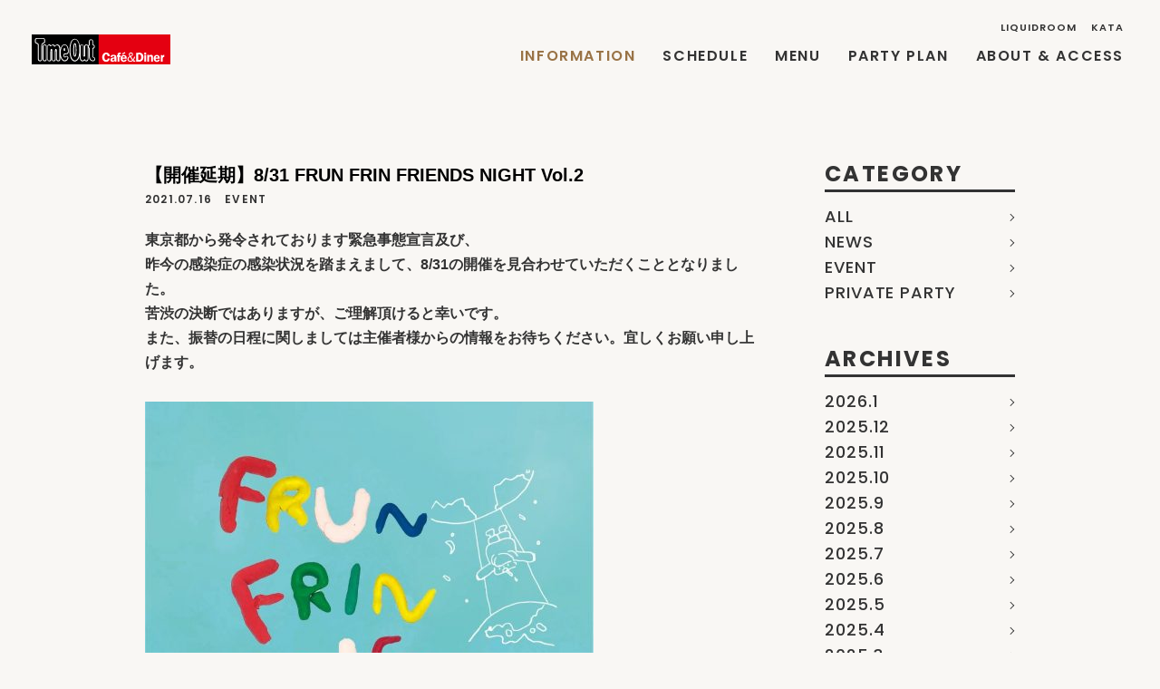

--- FILE ---
content_type: text/html; charset=UTF-8
request_url: https://www.timeoutcafe.jp/information/2021/07/16/2957
body_size: 10266
content:
<!DOCTYPE html>
<html lang="ja" prefix="og: http://ogp.me/ns#">
<head>
<meta charset="UTF-8">
<meta name="viewport" content="width=device-width, user-scalable=no, initial-scale=1, maximum-scale=1">
<title>【開催延期】8/31 FRUN FRIN FRIENDS NIGHT Vol.2 / TimeOut Café &amp; Diner</title>
<meta name='robots' content='max-image-preview:large' />
<link rel='stylesheet' id='wp-block-library-css' href='https://www.timeoutcafe.jp/wp-includes/css/dist/block-library/style.min.css?ver=6.4.7' type='text/css' media='all' />
<style id='classic-theme-styles-inline-css' type='text/css'>
/*! This file is auto-generated */
.wp-block-button__link{color:#fff;background-color:#32373c;border-radius:9999px;box-shadow:none;text-decoration:none;padding:calc(.667em + 2px) calc(1.333em + 2px);font-size:1.125em}.wp-block-file__button{background:#32373c;color:#fff;text-decoration:none}
</style>
<style id='global-styles-inline-css' type='text/css'>
body{--wp--preset--color--black: #000000;--wp--preset--color--cyan-bluish-gray: #abb8c3;--wp--preset--color--white: #ffffff;--wp--preset--color--pale-pink: #f78da7;--wp--preset--color--vivid-red: #cf2e2e;--wp--preset--color--luminous-vivid-orange: #ff6900;--wp--preset--color--luminous-vivid-amber: #fcb900;--wp--preset--color--light-green-cyan: #7bdcb5;--wp--preset--color--vivid-green-cyan: #00d084;--wp--preset--color--pale-cyan-blue: #8ed1fc;--wp--preset--color--vivid-cyan-blue: #0693e3;--wp--preset--color--vivid-purple: #9b51e0;--wp--preset--gradient--vivid-cyan-blue-to-vivid-purple: linear-gradient(135deg,rgba(6,147,227,1) 0%,rgb(155,81,224) 100%);--wp--preset--gradient--light-green-cyan-to-vivid-green-cyan: linear-gradient(135deg,rgb(122,220,180) 0%,rgb(0,208,130) 100%);--wp--preset--gradient--luminous-vivid-amber-to-luminous-vivid-orange: linear-gradient(135deg,rgba(252,185,0,1) 0%,rgba(255,105,0,1) 100%);--wp--preset--gradient--luminous-vivid-orange-to-vivid-red: linear-gradient(135deg,rgba(255,105,0,1) 0%,rgb(207,46,46) 100%);--wp--preset--gradient--very-light-gray-to-cyan-bluish-gray: linear-gradient(135deg,rgb(238,238,238) 0%,rgb(169,184,195) 100%);--wp--preset--gradient--cool-to-warm-spectrum: linear-gradient(135deg,rgb(74,234,220) 0%,rgb(151,120,209) 20%,rgb(207,42,186) 40%,rgb(238,44,130) 60%,rgb(251,105,98) 80%,rgb(254,248,76) 100%);--wp--preset--gradient--blush-light-purple: linear-gradient(135deg,rgb(255,206,236) 0%,rgb(152,150,240) 100%);--wp--preset--gradient--blush-bordeaux: linear-gradient(135deg,rgb(254,205,165) 0%,rgb(254,45,45) 50%,rgb(107,0,62) 100%);--wp--preset--gradient--luminous-dusk: linear-gradient(135deg,rgb(255,203,112) 0%,rgb(199,81,192) 50%,rgb(65,88,208) 100%);--wp--preset--gradient--pale-ocean: linear-gradient(135deg,rgb(255,245,203) 0%,rgb(182,227,212) 50%,rgb(51,167,181) 100%);--wp--preset--gradient--electric-grass: linear-gradient(135deg,rgb(202,248,128) 0%,rgb(113,206,126) 100%);--wp--preset--gradient--midnight: linear-gradient(135deg,rgb(2,3,129) 0%,rgb(40,116,252) 100%);--wp--preset--font-size--small: 13px;--wp--preset--font-size--medium: 20px;--wp--preset--font-size--large: 36px;--wp--preset--font-size--x-large: 42px;--wp--preset--spacing--20: 0.44rem;--wp--preset--spacing--30: 0.67rem;--wp--preset--spacing--40: 1rem;--wp--preset--spacing--50: 1.5rem;--wp--preset--spacing--60: 2.25rem;--wp--preset--spacing--70: 3.38rem;--wp--preset--spacing--80: 5.06rem;--wp--preset--shadow--natural: 6px 6px 9px rgba(0, 0, 0, 0.2);--wp--preset--shadow--deep: 12px 12px 50px rgba(0, 0, 0, 0.4);--wp--preset--shadow--sharp: 6px 6px 0px rgba(0, 0, 0, 0.2);--wp--preset--shadow--outlined: 6px 6px 0px -3px rgba(255, 255, 255, 1), 6px 6px rgba(0, 0, 0, 1);--wp--preset--shadow--crisp: 6px 6px 0px rgba(0, 0, 0, 1);}:where(.is-layout-flex){gap: 0.5em;}:where(.is-layout-grid){gap: 0.5em;}body .is-layout-flow > .alignleft{float: left;margin-inline-start: 0;margin-inline-end: 2em;}body .is-layout-flow > .alignright{float: right;margin-inline-start: 2em;margin-inline-end: 0;}body .is-layout-flow > .aligncenter{margin-left: auto !important;margin-right: auto !important;}body .is-layout-constrained > .alignleft{float: left;margin-inline-start: 0;margin-inline-end: 2em;}body .is-layout-constrained > .alignright{float: right;margin-inline-start: 2em;margin-inline-end: 0;}body .is-layout-constrained > .aligncenter{margin-left: auto !important;margin-right: auto !important;}body .is-layout-constrained > :where(:not(.alignleft):not(.alignright):not(.alignfull)){max-width: var(--wp--style--global--content-size);margin-left: auto !important;margin-right: auto !important;}body .is-layout-constrained > .alignwide{max-width: var(--wp--style--global--wide-size);}body .is-layout-flex{display: flex;}body .is-layout-flex{flex-wrap: wrap;align-items: center;}body .is-layout-flex > *{margin: 0;}body .is-layout-grid{display: grid;}body .is-layout-grid > *{margin: 0;}:where(.wp-block-columns.is-layout-flex){gap: 2em;}:where(.wp-block-columns.is-layout-grid){gap: 2em;}:where(.wp-block-post-template.is-layout-flex){gap: 1.25em;}:where(.wp-block-post-template.is-layout-grid){gap: 1.25em;}.has-black-color{color: var(--wp--preset--color--black) !important;}.has-cyan-bluish-gray-color{color: var(--wp--preset--color--cyan-bluish-gray) !important;}.has-white-color{color: var(--wp--preset--color--white) !important;}.has-pale-pink-color{color: var(--wp--preset--color--pale-pink) !important;}.has-vivid-red-color{color: var(--wp--preset--color--vivid-red) !important;}.has-luminous-vivid-orange-color{color: var(--wp--preset--color--luminous-vivid-orange) !important;}.has-luminous-vivid-amber-color{color: var(--wp--preset--color--luminous-vivid-amber) !important;}.has-light-green-cyan-color{color: var(--wp--preset--color--light-green-cyan) !important;}.has-vivid-green-cyan-color{color: var(--wp--preset--color--vivid-green-cyan) !important;}.has-pale-cyan-blue-color{color: var(--wp--preset--color--pale-cyan-blue) !important;}.has-vivid-cyan-blue-color{color: var(--wp--preset--color--vivid-cyan-blue) !important;}.has-vivid-purple-color{color: var(--wp--preset--color--vivid-purple) !important;}.has-black-background-color{background-color: var(--wp--preset--color--black) !important;}.has-cyan-bluish-gray-background-color{background-color: var(--wp--preset--color--cyan-bluish-gray) !important;}.has-white-background-color{background-color: var(--wp--preset--color--white) !important;}.has-pale-pink-background-color{background-color: var(--wp--preset--color--pale-pink) !important;}.has-vivid-red-background-color{background-color: var(--wp--preset--color--vivid-red) !important;}.has-luminous-vivid-orange-background-color{background-color: var(--wp--preset--color--luminous-vivid-orange) !important;}.has-luminous-vivid-amber-background-color{background-color: var(--wp--preset--color--luminous-vivid-amber) !important;}.has-light-green-cyan-background-color{background-color: var(--wp--preset--color--light-green-cyan) !important;}.has-vivid-green-cyan-background-color{background-color: var(--wp--preset--color--vivid-green-cyan) !important;}.has-pale-cyan-blue-background-color{background-color: var(--wp--preset--color--pale-cyan-blue) !important;}.has-vivid-cyan-blue-background-color{background-color: var(--wp--preset--color--vivid-cyan-blue) !important;}.has-vivid-purple-background-color{background-color: var(--wp--preset--color--vivid-purple) !important;}.has-black-border-color{border-color: var(--wp--preset--color--black) !important;}.has-cyan-bluish-gray-border-color{border-color: var(--wp--preset--color--cyan-bluish-gray) !important;}.has-white-border-color{border-color: var(--wp--preset--color--white) !important;}.has-pale-pink-border-color{border-color: var(--wp--preset--color--pale-pink) !important;}.has-vivid-red-border-color{border-color: var(--wp--preset--color--vivid-red) !important;}.has-luminous-vivid-orange-border-color{border-color: var(--wp--preset--color--luminous-vivid-orange) !important;}.has-luminous-vivid-amber-border-color{border-color: var(--wp--preset--color--luminous-vivid-amber) !important;}.has-light-green-cyan-border-color{border-color: var(--wp--preset--color--light-green-cyan) !important;}.has-vivid-green-cyan-border-color{border-color: var(--wp--preset--color--vivid-green-cyan) !important;}.has-pale-cyan-blue-border-color{border-color: var(--wp--preset--color--pale-cyan-blue) !important;}.has-vivid-cyan-blue-border-color{border-color: var(--wp--preset--color--vivid-cyan-blue) !important;}.has-vivid-purple-border-color{border-color: var(--wp--preset--color--vivid-purple) !important;}.has-vivid-cyan-blue-to-vivid-purple-gradient-background{background: var(--wp--preset--gradient--vivid-cyan-blue-to-vivid-purple) !important;}.has-light-green-cyan-to-vivid-green-cyan-gradient-background{background: var(--wp--preset--gradient--light-green-cyan-to-vivid-green-cyan) !important;}.has-luminous-vivid-amber-to-luminous-vivid-orange-gradient-background{background: var(--wp--preset--gradient--luminous-vivid-amber-to-luminous-vivid-orange) !important;}.has-luminous-vivid-orange-to-vivid-red-gradient-background{background: var(--wp--preset--gradient--luminous-vivid-orange-to-vivid-red) !important;}.has-very-light-gray-to-cyan-bluish-gray-gradient-background{background: var(--wp--preset--gradient--very-light-gray-to-cyan-bluish-gray) !important;}.has-cool-to-warm-spectrum-gradient-background{background: var(--wp--preset--gradient--cool-to-warm-spectrum) !important;}.has-blush-light-purple-gradient-background{background: var(--wp--preset--gradient--blush-light-purple) !important;}.has-blush-bordeaux-gradient-background{background: var(--wp--preset--gradient--blush-bordeaux) !important;}.has-luminous-dusk-gradient-background{background: var(--wp--preset--gradient--luminous-dusk) !important;}.has-pale-ocean-gradient-background{background: var(--wp--preset--gradient--pale-ocean) !important;}.has-electric-grass-gradient-background{background: var(--wp--preset--gradient--electric-grass) !important;}.has-midnight-gradient-background{background: var(--wp--preset--gradient--midnight) !important;}.has-small-font-size{font-size: var(--wp--preset--font-size--small) !important;}.has-medium-font-size{font-size: var(--wp--preset--font-size--medium) !important;}.has-large-font-size{font-size: var(--wp--preset--font-size--large) !important;}.has-x-large-font-size{font-size: var(--wp--preset--font-size--x-large) !important;}
.wp-block-navigation a:where(:not(.wp-element-button)){color: inherit;}
:where(.wp-block-post-template.is-layout-flex){gap: 1.25em;}:where(.wp-block-post-template.is-layout-grid){gap: 1.25em;}
:where(.wp-block-columns.is-layout-flex){gap: 2em;}:where(.wp-block-columns.is-layout-grid){gap: 2em;}
.wp-block-pullquote{font-size: 1.5em;line-height: 1.6;}
</style>
<link rel='stylesheet' id='webfont-css' href='https://fonts.googleapis.com/css?family=Patua+One%7COswald%7CPoppins%3A500%2C600%2C700&#038;ver=6.4.7' type='text/css' media='all' />
<link rel='stylesheet' id='commoncss-css' href='https://www.timeoutcafe.jp/wp-content/themes/TimeOutCafe/assets/css/common.css?ver=6.4.7' type='text/css' media='all' />
<link rel='stylesheet' id='info-css' href='https://www.timeoutcafe.jp/wp-content/themes/TimeOutCafe/assets/css/info.css?ver=6.4.7' type='text/css' media='all' />
<link rel="https://api.w.org/" href="https://www.timeoutcafe.jp/wp-json/" /><link rel="canonical" href="https://www.timeoutcafe.jp/information/2021/07/16/2957" />
<link rel='shortlink' href='https://www.timeoutcafe.jp/?p=2957' />
<link rel="alternate" type="application/json+oembed" href="https://www.timeoutcafe.jp/wp-json/oembed/1.0/embed?url=https%3A%2F%2Fwww.timeoutcafe.jp%2Finformation%2F2021%2F07%2F16%2F2957" />
<link rel="alternate" type="text/xml+oembed" href="https://www.timeoutcafe.jp/wp-json/oembed/1.0/embed?url=https%3A%2F%2Fwww.timeoutcafe.jp%2Finformation%2F2021%2F07%2F16%2F2957&#038;format=xml" />

<meta itemprop="name" content="【開催延期】8/31 FRUN FRIN FRIENDS NIGHT Vol.2 / TimeOut Café &amp; Diner">
<meta itemprop="description" content="NYのロフトのような広大な空間でいい音楽を聴きながら、ぼんやりできるダイナーです。恵比寿LIQUIDROOM 2Fに「タイムアウト カフェ＆ダイナー」。昼も夜も、定食は650円から。どうぞお気軽にお越しください。東京にこれまでなかった「ダイナー」ができました">
<meta itemprop="image" content="https://www.timeoutcafe.jp/wp-content/themes/TimeOutCafe/assets/img/ogp.png">

<meta property="og:type" content="article">
<meta property="og:title" content="【開催延期】8/31 FRUN FRIN FRIENDS NIGHT Vol.2 / TimeOut Café &amp; Diner">
<meta property="og:description" content="NYのロフトのような広大な空間でいい音楽を聴きながら、ぼんやりできるダイナーです。恵比寿LIQUIDROOM 2Fに「タイムアウト カフェ＆ダイナー」。昼も夜も、定食は650円から。どうぞお気軽にお越しください。東京にこれまでなかった「ダイナー」ができました">
<meta property="og:image" content="https://www.timeoutcafe.jp/wp-content/themes/TimeOutCafe/assets/img/ogp.png">
<meta property="og:url" content="https://www.timeoutcafe.jp/information/2021/07/16/2957">
<meta property="og:site_name" content="TimeOut Café &amp; Diner">
<meta property="og:locale" content="ja_JP">

<meta name="twitter:card" content="summary_large_image">
<meta name="twitter:site" content="@timeout_cafe">
<meta name="twitter:title" content="【開催延期】8/31 FRUN FRIN FRIENDS NIGHT Vol.2 / TimeOut Café &amp; Diner">
<meta name="twitter:description" content="NYのロフトのような広大な空間でいい音楽を聴きながら、ぼんやりできるダイナーです。恵比寿LIQUIDROOM 2Fに「タイムアウト カフェ＆ダイナー」。昼も夜も、定食は650円から。どうぞお気軽にお越しください。東京にこれまでなかった「ダイナー」ができました">
<meta name="twitter:image" content="https://www.timeoutcafe.jp/wp-content/themes/TimeOutCafe/assets/img/ogp.png">
<link rel="shortcut icon" href="https://www.timeoutcafe.jp/wp-content/themes/TimeOutCafe/assets/img/favicon.ico">
<link rel="icon" href="https://www.timeoutcafe.jp/wp-content/themes/TimeOutCafe/assets/img/favicon.ico">
<link rel="apple-touch-icon" href="https://www.timeoutcafe.jp/wp-content/themes/TimeOutCafe/assets/img/apple-touch-icon.png">

<script type="text/javascript">
var gaJsHost = (("https:" == document.location.protocol) ?
"https://ssl." : "http://www.");
document.write(unescape("%3Cscript src='" + gaJsHost +
"google-analytics.com/ga.js' type='text/javascript'%3E%3C/script%3E"));
</script>
<script type="text/javascript">
try {
var pageTracker = _gat._getTracker("UA-8636543-1");
pageTracker._trackPageview();
} catch(err) {}</script>
</head>
<body>


<div id="wrapper">


<header class="clear">
	<a href="https://www.timeoutcafe.jp" class="logo">
		<svg x="0px" y="0px" width="153px" height="32.6px" viewBox="-169 1406.2 153 32.6">
			<rect class="red" x="-169" y="1406.2" fill="#E40011" width="153" height="32.6"/>
			<rect x="-169" y="1406.2" width="73.8" height="32.6"/>
			<g>
				<path fill="#FFFFFF" d="M-85.3,1429.8c0-1.1-0.4-2.1-1.6-2.1c-1.6,0-1.8,2.1-1.8,3.3c0,1.3,0.2,3.1,1.9,3.1c1.1,0,1.6-0.9,1.7-1.8
					l2.2,0.1c-0.2,2.2-1.8,3.6-4,3.6c-2.9,0-4.3-2.4-4.3-5c0-2.7,1.5-5,4.4-5c2.5,0,3.7,1.4,4,3.8L-85.3,1429.8z"/>
				<path fill="#FFFFFF" d="M-77.5,1435.8c-0.1-0.4-0.1-0.8-0.1-1.1c-0.6,0.9-1.2,1.3-2.3,1.3c-1.3,0-2.3-0.7-2.3-2.1
					c0-1.1,0.7-1.8,1.6-2.2c0.8-0.3,2-0.4,2.9-0.5v-0.2c0-0.3,0-0.7-0.2-1c-0.2-0.2-0.5-0.3-0.9-0.3c-0.7,0-1.3,0.3-1.3,1.1l-2-0.2
					c0.2-1.8,1.9-2.3,3.5-2.3c0.7,0,1.7,0.2,2.3,0.7c0.7,0.6,0.7,1.4,0.7,2.3v3.4c0,0.4,0,0.7,0.1,1.1H-77.5z M-77.7,1432.4
					c-0.8,0.1-2.3,0.3-2.3,1.3c0,0.6,0.3,1,0.9,1c0.4,0,0.8-0.2,1.1-0.6c0.3-0.5,0.3-0.9,0.3-1.4V1432.4z"/>
				<path fill="#FFFFFF" d="M-72.2,1435.8h-2.1v-5.4h-0.8v-1.6h0.8c0-0.6,0-1.4,0.3-1.9c0.5-0.7,1.4-1,2.3-0.9l1,0.1v1.6l-0.7,0
					c-0.8,0-0.8,0.4-0.8,1.1v0.2h1.3v1.6h-1.3V1435.8z"/>
				<path fill="#FFFFFF" d="M-68.7,1432.6l0,0.4c0,0.9,0.5,1.6,1.4,1.6c0.6,0,1.3-0.5,1.3-1.1l1.9,0.1c0,0.4-0.8,2.5-3.3,2.5
					c-2.2,0-3.6-1.5-3.6-3.7c0-2.1,1.3-3.9,3.5-3.9c1,0,2.1,0.5,2.7,1.3c0.6,0.8,0.8,1.9,0.7,2.8H-68.7z M-65.7,1426.7l-3.2,1.2
					l-0.4-0.9l3.1-1.5L-65.7,1426.7z M-66.2,1431.3c0-0.8-0.3-1.5-1.2-1.5c-0.9,0-1.3,0.7-1.4,1.5H-66.2z"/>
				<path fill="#FFFFFF" d="M-54.8,1435.8l-1.1,0.1c-0.8,0-1.1-0.4-1.6-0.9c-0.8,0.7-1.6,1-2.6,1c-0.7,0-1.6-0.2-2.2-0.7
					c-0.7-0.5-1.1-1.4-1.1-2.2c0-1.5,1.2-2.6,2.5-3c-0.4-0.6-0.9-1.5-0.9-2.2c0-1.2,0.9-2.1,2.2-2.1c1.3,0,2.3,0.7,2.3,2.1
					c0,1.3-1,2-2.1,2.5l2.1,3.1c0.7-0.9,1.1-2,1.3-3.1l1.1,0.2c-0.3,1.3-0.9,2.6-1.8,3.6c0.3,0.3,0.6,0.5,1.1,0.5l0.9-0.1V1435.8z
					 M-60.4,1430.9c-1,0.4-1.8,0.9-1.8,2.1c0,1.3,0.9,2,2.2,2c0.7,0,1.4-0.3,1.9-0.8L-60.4,1430.9z M-59.9,1429.8
					c0.7-0.4,1.6-0.8,1.6-1.8c0-0.7-0.6-1.2-1.3-1.2c-0.7,0-1.2,0.5-1.2,1.1c0,0.5,0.5,1.3,0.8,1.7L-59.9,1429.8z"/>
				<path fill="#FFFFFF" d="M-50.9,1426c1.4,0,2.6,0.1,3.7,1.1c1.1,1,1.5,2.4,1.5,3.8c0,1.3-0.4,2.6-1.3,3.6c-1,1.1-2.2,1.4-3.6,1.4
					h-3.2v-9.8H-50.9z M-51.5,1434h0.8c1,0,1.6-0.2,2.1-1c0.4-0.6,0.5-1.4,0.5-2.1c0-0.8-0.2-1.6-0.7-2.2c-0.5-0.7-1.1-0.8-1.9-0.8
					h-0.8V1434z"/>
				<path fill="#FFFFFF" d="M-42.7,1427.9h-2.1v-2h2.1V1427.9z M-42.7,1435.8h-2.1v-7.3h2.1V1435.8z"/>
				<path fill="#FFFFFF" d="M-39.5,1428.6v1.2h0c0.4-0.9,1-1.4,2.1-1.4c0.7,0,1.4,0.2,1.8,0.8c0.4,0.5,0.4,1.5,0.4,2.1v4.5h-2.1v-3.9
					c0-0.7,0.1-1.8-1-1.8c-0.4,0-0.7,0.2-0.9,0.5c-0.2,0.4-0.2,0.8-0.2,1.3v3.9h-2.1v-7.3H-39.5z"/>
				<path fill="#FFFFFF" d="M-32.2,1432.6l0,0.4c0,0.9,0.5,1.6,1.4,1.6c0.6,0,1.3-0.5,1.3-1.1l1.9,0.1c0,0.4-0.8,2.5-3.3,2.5
					c-2.2,0-3.6-1.5-3.6-3.7c0-2.1,1.3-3.9,3.5-3.9c1,0,2.1,0.5,2.7,1.3c0.6,0.8,0.8,1.9,0.7,2.8H-32.2z M-29.7,1431.3
					c0-0.8-0.3-1.5-1.2-1.5c-0.9,0-1.3,0.7-1.4,1.5H-29.7z"/>
				<path fill="#FFFFFF" d="M-24.7,1428.6v1.4h0c0.2-0.8,0.6-1.6,1.6-1.5l0.4,0v2.1c-1.6-0.1-1.8,1.2-1.8,2.5v2.8h-2.1v-7.3H-24.7z"/>
			</g>
			<g id="XMLID_1_">
				<path id="XMLID_20_" fill="#FFFFFF" d="M-156.2,1416.3c1.8-0.6,2-1.5,1.9-2v-2.1c0-0.8-0.3-1.2-0.6-1.5c-0.5-0.5-1.2-0.5-1.4-0.5
					l-7.2,0c-0.2,0-0.9,0-1.4,0.5c-0.3,0.2-0.6,0.7-0.6,1.5l0,2.1c0,0.4,0.1,1.3,1.9,2c1,0.4,1.4,0.5,1.4,2.3l0,14.3
					c0,0.3,0,1.2,0.6,1.9c0.3,0.3,0.8,0.7,1.7,0.7c0.9,0,1.4-0.4,1.7-0.7c0.6-0.7,0.6-1.6,0.6-1.9v-14.3
					C-157.5,1416.8-157.2,1416.7-156.2,1416.3z M-158.4,1418.5l0,14.3c0,0.1,0,0.8-0.4,1.3c-0.2,0.2-0.5,0.4-1,0.4
					c-0.5,0-0.8-0.2-1-0.4c-0.4-0.5-0.4-1.2-0.4-1.3v-14.3c0-2.3-0.7-2.6-1.9-3.1c-1.3-0.5-1.4-1-1.4-1.1v-2.2c0-0.4,0.2-0.7,0.3-0.8
					c0.3-0.2,0.6-0.3,0.7-0.3c0,0,0,0,0,0l7.2,0c0.1,0,0.5,0,0.8,0.3c0.1,0.1,0.3,0.4,0.3,0.8v2.1c0,0,0,0,0,0c0,0.3-0.3,0.7-1.4,1.1
					C-157.8,1415.9-158.4,1416.4-158.4,1418.5z"/>
				<path id="XMLID_16_" fill="#FFFFFF" d="M-132.7,1427.9c0.1,0,0.6-0.1,2-0.1c0.7,0,1.2-0.2,1.7-0.7c1-1.1,0.8-2.9,0.8-3
					c0-0.3-0.3-7-4.5-7.1c-0.5,0-3.2,0.1-4.6,4.9c0,0.1-0.1,0.3-0.1,0.4v-0.6c0-0.1,0-0.2,0-0.4c0-2-1.4-4.2-3.3-4.2
					c-1.2,0-2.2,0.8-2.7,1.4c-0.6-1.2-1.7-1.4-2.3-1.3c-0.3,0-1,0.1-2.1,1c-0.5-0.9-1.3-1.1-1.7-1.1c-0.9,0-1.4,0.4-1.7,0.7
					c-0.6,0.7-0.6,1.6-0.6,1.9l0,13.2c0,0.3,0,1.2,0.6,1.9c0.3,0.3,0.8,0.7,1.7,0.7c0.9,0,1.4-0.4,1.7-0.7c0.6-0.7,0.6-1.6,0.6-1.9
					l0-7.4c0,0,0-0.1,0-0.1c0-1.2,0.1-1.9,0.2-2.3c0.1,0.4,0.2,1.2,0.2,2.3c0,0,0,0.1,0,0.1l0,7.4c0,0.3,0,1.2,0.6,1.9
					c0.3,0.3,0.8,0.7,1.6,0.7c0.8,0,1.3-0.4,1.6-0.7c0.6-0.7,0.6-1.6,0.6-1.9v-7.4c0,0,0-0.1,0-0.1c0-1.2,0.1-1.9,0.2-2.3
					c0.1,0.4,0.2,1.2,0.2,2.3c0,0,0,0.1,0,0.1l0,7.4c0,0.3,0,1.2,0.6,1.9c0.3,0.3,0.8,0.7,1.7,0.7c0.9,0,1.4-0.4,1.7-0.7
					c0.6-0.7,0.6-1.6,0.6-1.9v-2.5c0.1,0.4,0.2,0.6,0.2,0.7c0.1,0.2,1.5,4.4,4.5,4.4c2.5,0,3.7-2,4-3.1c0.2-0.5,0.3-1.5-0.5-2.2
					c-0.8-0.7-1.7-0.6-2.3-0.1c-0.2,0.2-0.6,0.5-0.7,0.5c-0.6,0-0.7-1-0.7-1.4C-133.1,1428.2-132.8,1428-132.7,1427.9
					C-132.7,1427.9-132.7,1427.9-132.7,1427.9z M-138.8,1434.1c-0.2,0.2-0.5,0.4-1,0.4c-0.5,0-0.8-0.2-1-0.4c-0.4-0.5-0.4-1.2-0.4-1.3
					v-7.4c0,0,0-0.1,0-0.1c0-1.7-0.2-2.8-0.6-3.2c-0.1-0.1-0.3-0.2-0.5-0.2c-0.2,0-0.4,0.1-0.6,0.2c-0.5,0.5-0.6,2-0.6,3.2
					c0,0,0,0,0,0.1v7.5c0,0,0,0,0,0c0,0,0,0,0,0c0,0.1,0,0.8-0.4,1.3c-0.2,0.3-0.5,0.4-0.9,0.4c-0.4,0-0.7-0.1-0.9-0.4
					c-0.4-0.5-0.4-1.2-0.4-1.3c0,0,0,0,0,0s0,0,0,0l0-7.4c0,0,0-0.1,0-0.1c0-1.7-0.2-2.8-0.6-3.2c-0.1-0.1-0.3-0.2-0.5-0.2
					c-0.2,0-0.4,0.1-0.6,0.2c-0.5,0.5-0.6,2-0.6,3.2c0,0,0,0,0,0.1l0,7.5c0,0.1,0,0.8-0.4,1.2c-0.2,0.2-0.5,0.4-1,0.4
					c-0.5,0-0.8-0.2-1-0.4c-0.4-0.5-0.4-1.2-0.4-1.3l0-13.2c0-0.1,0-0.8,0.4-1.3c0.2-0.2,0.5-0.4,1-0.4c0.4,0,0.8,0.2,1,0.7
					c0,0,0,0,0,0.1c0,0,0,0.1,0.1,0.1c0,0,0,0.1,0.1,0.1c0,0,0,0,0,0c0.1,0.1,0.2,0.1,0.2,0.1c0.3,0,0.6-0.1,0.8-0.3
					c1-0.7,1.5-0.8,1.7-0.8c0,0,1-0.1,1.5,1.1c0.1,0.2,0.1,0.3,0.2,0.4c0.1,0.1,0.2,0.2,0.4,0.2c0.1,0,0.3-0.1,0.3-0.2
					c0.1-0.1,1.2-1.6,2.5-1.6c1.3,0,2.4,1.8,2.4,3.3c0,0,0,0,0,0c0,0.1,0,0.2,0,0.3l0,11.2C-138.4,1433-138.3,1433.7-138.8,1434.1z
					 M-133,1427c0,0-0.1,0-0.1,0c-0.3,0.1-0.8,0.6-0.8,2c0,2.2,1.2,2.3,1.6,2.3c0.6,0,1.3-0.7,1.3-0.7c0,0,0.6-0.5,1.1,0
					c0.4,0.4,0.4,1,0.3,1.3c-0.2,0.9-1.2,2.5-3.1,2.5c-2.4,0-3.6-3.7-3.7-3.7c-0.1-0.2-1.4-4.2-0.1-8.7c1.2-4,3.2-4.3,3.7-4.3
					c0,0,0,0,0.1,0c1.4,0,2.4,1,3,2.9c0.5,1.6,0.6,3.2,0.6,3.3c0,0,0.2,1.6-0.5,2.4c-0.3,0.3-0.6,0.4-1,0.4
					C-132.2,1426.9-132.8,1427-133,1427C-133,1427-133,1427-133,1427z"/>
				<path id="XMLID_13_" fill="#FFFFFF" d="M-152.4,1419.7c0-0.3,0-1.2-0.6-1.9c-0.3-0.3-0.8-0.7-1.7-0.7c-0.9,0-1.4,0.4-1.7,0.7
					c-0.6,0.7-0.6,1.6-0.6,1.9v13.2c0,0.3,0,1.2,0.6,1.9c0.3,0.3,0.8,0.7,1.7,0.7c0.9,0,1.4-0.4,1.7-0.7c0.6-0.7,0.6-1.6,0.6-1.9
					L-152.4,1419.7z M-153.7,1434.1c-0.2,0.2-0.5,0.4-1,0.4c-0.5,0-0.8-0.2-1-0.4c-0.4-0.5-0.4-1.2-0.4-1.3l0-13.2
					c0-0.1,0-0.8,0.4-1.3c0.2-0.2,0.5-0.4,1-0.4c0.5,0,0.8,0.2,1,0.4c0.4,0.5,0.4,1.2,0.4,1.3l0,13.2
					C-153.3,1433-153.3,1433.7-153.7,1434.1z"/>
				<path id="XMLID_10_" fill="#FFFFFF" d="M-121.4,1430.4L-121.4,1430.4c-0.4,0-0.8-0.2-1-0.6c-0.5-1.2-0.8-3.4-0.8-6.5
					c0-4.1,0.4-6,0.8-6.9c0.2-0.4,0.6-0.7,1-0.7s0.8,0.3,1,0.7c0.4,0.9,0.8,2.8,0.8,6.9c0,3.1-0.3,5.3-0.8,6.5
					C-120.6,1430.2-121,1430.4-121.4,1430.4L-121.4,1430.4z M-121.4,1416.7c-0.1,0-0.1,0-0.1,0.1c-0.3,0.8-0.7,2.6-0.7,6.5
					s0.5,5.5,0.8,6.1c0,0.1,0.1,0.1,0.1,0.1h0c0.1,0,0.1,0,0.1-0.1c0.3-0.6,0.7-2.2,0.7-6.1c0-3.9-0.4-5.7-0.7-6.5
					C-121.3,1416.7-121.4,1416.7-121.4,1416.7z"/>
				<path id="XMLID_7_" fill="#FFFFFF" d="M-132.9,1421.1c0,0-1,0-1,1.6c0,1.5,1,1.4,1,1.4s1,0.1,1-1.4
					C-131.9,1421.1-132.9,1421.1-132.9,1421.1z M-132.9,1423.2L-132.9,1423.2c-0.2,0-0.2-0.2-0.2-0.7s0.2-0.5,0.2-0.5h0
					c0,0,0.2,0,0.2,0.5S-132.8,1423.2-132.9,1423.2z"/>
				<path id="XMLID_2_" fill="#FFFFFF" d="M-100.4,1431.1c-0.1,0-0.9-0.2-0.9-1.8l0-7.6c0,0,0,0,0,0c1-0.1,1.9-0.9,1.9-2.3
					c0-1.4-0.9-2-1.9-2.2l0-3.1c0-0.3,0-1.2-0.6-1.9c-0.3-0.3-0.8-0.7-1.7-0.7c-0.9,0-1.4,0.4-1.7,0.7c-0.6,0.7-0.6,1.6-0.6,1.9v2.7
					c0,0.1,0,0.1,0,0.2l0,0.5c-0.4,0.2-0.7,0.5-0.9,0.8c-0.1-0.2-0.2-0.3-0.3-0.5c-0.3-0.3-0.8-0.7-1.7-0.7c-0.9,0-1.4,0.4-1.7,0.7
					c-0.6,0.7-0.6,1.6-0.6,1.9v8.4c0,0,0,0.1,0,0.1l0,0.2c0,0.1,0,0.1,0,0.2l0,0v0c0,0.1,0,0.3,0,0.4l0,0.1c0,0.3-0.1,0.6-0.2,0.6
					c-0.1,0-0.2-0.3-0.2-0.6l0-0.4c0,0,0,0,0,0v0l0,0c0-0.3,0-0.5,0-0.7c0-0.3,0-0.5,0-0.7l0-7.5c0-0.2,0-1.2-0.6-1.9
					c-0.3-0.3-0.8-0.7-1.7-0.7c-0.9,0-1.4,0.4-1.7,0.7c-0.2,0.2-0.4,0.5-0.5,0.8c-0.4-3.1-1.4-5.3-2.8-6.6c-1.2-1.1-2.5-1.1-2.7-1.1
					c-0.4,0-1.5,0-2.7,1.1c-2.1,1.8-3.1,5.6-3.1,11.3c0,5.5,1,9.3,3.1,11.1c1.1,1,2.2,1.1,2.7,1.1c0,0,0.1,0,0.1,0
					c0.4,0,1.5-0.1,2.8-1.2c1.3-1.1,2.1-3,2.6-5.5v1.8c0,0.5,0,2.9,1.2,4.1c0.5,0.5,1,0.7,1.6,0.7c0.9,0,1.7-0.2,2.5-1
					c0.4,0.7,1.1,1,1.9,1c0.9,0,1.4-0.4,1.7-0.7c0.6-0.7,0.6-1.6,0.6-1.9V1421c0.2,0.2,0.4,0.3,0.6,0.4c0,0,0,0,0,0.1l0,8.2
					c0,0.1,0,0.3,0,0.5c0.4,4.7,3.3,5.1,4.2,5.1l0.1,0c0,0,0,0,0,0c0.2,0,0.8,0,1.3-0.2c0.8-0.3,1.3-1,1.3-1.9
					C-99,1431.4-100,1431.1-100.4,1431.1z M-119.3,1433.6c-1,0.9-2,0.9-2.1,0.9c0,0,0,0,0,0c-0.2,0-1.1,0-2.1-0.9
					c-1.9-1.7-2.8-5.2-2.8-10.5c0-5.4,0.9-8.9,2.8-10.6c0.9-0.8,1.7-0.8,2-0.8c0,0,0.1,0,0.1,0c0,0,0,0,0.1,0c0.2,0,1.1,0,2.1,0.9
					c1.9,1.7,2.8,5.2,2.8,10.6C-116.5,1428.4-117.4,1431.9-119.3,1433.6z M-107.8,1434.1c-0.2,0.2-0.5,0.4-1,0.4c-0.7,0-1.2-0.4-1.3-1
					c0-0.2-0.2-0.3-0.3-0.3c0,0-0.1,0-0.1,0c-0.1,0-0.2,0.1-0.3,0.1l-0.1,0.1c-0.7,0.9-1.4,1.1-2.2,1.1c0,0,0,0,0,0
					c-0.4,0-0.7-0.2-1-0.5c-0.8-0.8-1-2.5-0.9-3.5l0-11c0-0.1,0-0.8,0.4-1.3c0.2-0.2,0.5-0.4,1-0.4c0.4,0,0.8,0.1,1,0.4
					c0.4,0.5,0.4,1.2,0.4,1.3v7.6c0,0.2,0,0.4,0,0.7c0,0.2,0,0.4,0,0.6v0.7c0,0.7,0.5,1.3,1.1,1.3c0.6,0,1.1-0.6,1.1-1.3v-0.4
					c0-0.1,0-0.3,0-0.4v0v-0.2c0,0,0,0,0,0c0,0,0,0,0-0.1l0-8.4c0-0.1,0-0.8,0.4-1.3c0.2-0.2,0.5-0.4,1-0.4c0.5,0,0.8,0.2,1,0.4
					c0.4,0.5,0.4,1.2,0.4,1.3l0,13.2C-107.4,1433-107.3,1433.7-107.8,1434.1z M-100.6,1434.3c-0.4,0.2-0.8,0.2-0.9,0.2l-0.1,0
					c-2.7,0-3.2-3.3-3.3-4.3c0-0.2,0-0.3,0-0.4v-8.3c0-0.3-0.1-0.5-0.2-0.7c0-0.1-0.1-0.1-0.2-0.1c-0.6-0.2-0.8-0.6-0.8-1.3
					c0-0.7,0.3-1.1,0.9-1.3c0.2-0.1,0.3-0.2,0.3-0.4c0,0,0-0.1,0-0.1l0-0.8c0,0,0-0.1,0-0.1l0-2.8c0-0.1,0-0.8,0.4-1.3
					c0.2-0.2,0.5-0.4,1-0.4c0.5,0,0.8,0.2,1,0.4c0.4,0.5,0.4,1.2,0.4,1.3v3.6c0,0.2,0.2,0.4,0.4,0.4c0.4,0,1.4,0.2,1.4,1.4
					c0,1-0.7,1.4-1.3,1.4c-0.1,0-0.2,0-0.2,0.1c-0.3,0.2-0.3,0.6-0.3,0.8v7.6c0,2.3,1.5,2.6,1.7,2.6c0.4,0,0.6,0.5,0.6,1.3
					C-99.9,1433.8-100.2,1434.1-100.6,1434.3z"/>
			</g>
		</svg>
	</a>

	<nav class="f1SB">
		<div class="menu_wrap">
			<ul class="mini">
				<li>
					<a href="https://www.liquidroom.net" target="_blank">LIQUIDROOM</a>
				</li>

				<li>
					<a href="http://kata-gallery.net" target="_blank">KATA</a>
				</li>
			</ul>

			<ul>
				<li class="sp">
					<a href="https://www.timeoutcafe.jp">TOP</a>
				</li>

				<li>
					<a class="current" href="https://www.timeoutcafe.jp/information">INFORMATION</a>
				</li>

				<li>
					<a class="" href="https://www.timeoutcafe.jp/schedule">SCHEDULE</a>
				</li>

				<li>
					<a class="" href="https://www.timeoutcafe.jp/menu">MENU</a>
				</li>

				<li>
					<a class="" href="https://www.timeoutcafe.jp/party-plan">PARTY PLAN</a>
				</li>

				<li>
					<a class="" href="https://www.timeoutcafe.jp/about-access">ABOUT & ACCESS</a>
				</li>
			</ul>

			<ul class="mini sp">
				<li>
					<a href="https://www.liquidroom.net" target="_blank">LIQUIDROOM</a>
				</li>

				<li>
					<a href="http://kata-gallery.net" target="_blank">KATA</a>
				</li>
			</ul>
		</div>
	</nav>

	<button class="sp sp_global_nav">
		<hr>
		<hr>
		<hr>
	</button>
</header>


<div id="contents">

<main class="clear">
	<div class="posts single">
		<article>
			<p class="title">【開催延期】8/31 FRUN FRIN FRIENDS NIGHT Vol.2</p>
			<div class="data f1SB">
				<time>2021.07.16</time>
				<p class="cat">EVENT</p>
			</div>
			<div class="text">
				<p><span style="font-size: 12pt;"><strong>東京都から発令されております緊急事態宣言及び、</strong></span></p>
<p><span style="font-size: 12pt;"><strong>昨今の感染症の感染状況を踏まえまして、8/31の開催を見合わせていただくこととなりました。</strong></span><br />
<span style="font-size: 12pt;"><strong>苦渋の決断ではありますが、ご理解頂けると幸いです。</strong></span><br />
<span style="font-size: 12pt;"><strong>また、振替の日程に関しましては</strong></span><span style="font-size: 12pt;"><strong>主催者様からの情報をお待ちください。宜しくお願い申し上げます。</strong></span></p>
<p><img fetchpriority="high" decoding="async" class="alignnone size-medium wp-image-2959" src="https://www.timeoutcafe.jp/wp-content/uploads/2021/07/E6YteJGVgAIsbNR-495x700.jpg" alt="" width="495" height="700" srcset="https://www.timeoutcafe.jp/wp-content/uploads/2021/07/E6YteJGVgAIsbNR-495x700.jpg 495w, https://www.timeoutcafe.jp/wp-content/uploads/2021/07/E6YteJGVgAIsbNR-725x1024.jpg 725w, https://www.timeoutcafe.jp/wp-content/uploads/2021/07/E6YteJGVgAIsbNR-768x1085.jpg 768w, https://www.timeoutcafe.jp/wp-content/uploads/2021/07/E6YteJGVgAIsbNR.jpg 828w" sizes="(max-width: 495px) 100vw, 495px" /></p>
<p>ACT：</p>
<p>FRUN FRIN FRIENDS</p>
<p>&nbsp;</p>
<p>チケットご予約</p>
<p><a href="https://forms.gle/KsEJ2kjt45AyX5WdA">https://forms.gle/KsEJ2kjt45AyX5WdA</a></p>
<p>&nbsp;</p>
<p>2021.8.31 tuesday</p>
<p>open 19:00 <br />
Time Out Cafe &amp; Diner［LIQUIDROOM 2F］<br />
entrance fee. adv.2000yen / door.2500yen ※2ドリンク代金別 </p>
<p>&nbsp;</p>
<p>【お客様へのお願い】<br />
●ご入店前の検温と手指消毒、QRコードでアクセスして頂き、健康チェックシートのご記入をお願い致します。<br />
●37.3度以上の発熱、体調の優れない方の入店はお断りさせて頂きます。<br />
●マスク着用にて御入店頂きます。(※マスクをお持ちでない方のご入場はお断りしております)<br />
●激しく踊る行為・大きな声を出すなどの行為は新型コロナウイルス拡散防止の為、お控え下さい<br />
●店内、飲食以外のいかなる場合でもマスクの着用をお願いしております。<br />
●ご入店時、万が一当店でコロナの感染が出た際にご連絡させて頂けるよう、ご連絡先をご記入頂きます。<br />
●店内の人数を制限し営業しているため入店をお待ち頂く場合がございます。</p>
<p>&nbsp;</p>
<p>【コロナウィルス対策　スタッフ・出演者は以下を実施しております】<br />
●出勤時に検温を行い問題がなければ就業しています。うがい・手洗い・手指消毒を行なっております。<br />
●マスク又はフェイスシールドを常時着用しています。<br />
●消毒液を携帯し、定期的な手指消毒をしています。<br />
●メニュー・イス・テーブル・ドアノブ・蛇口など随時消毒しています。<br />
●常時換気をしています。<br />
●店内にお客様にご利用いただける消毒液を設置しております。</p>
			</div>
		</article>

				<div class="pagination single clear">
						<a class="prev" href="https://www.timeoutcafe.jp/information/2021/07/14/2954">
				<img src="https://www.timeoutcafe.jp/wp-content/themes/TimeOutCafe/assets/img/arrow_left.svg" alt="PREV">
			</a>
			
						<a class="next" href="https://www.timeoutcafe.jp/information/2021/07/24/2969">
				<img src="https://www.timeoutcafe.jp/wp-content/themes/TimeOutCafe/assets/img/arrow_right.svg" alt="NEXT">
			</a>
					</div>
			</div>

	<aside>
	<div class="block">
		<h3 class="f1B">CATEGORY</h3>
		<ul class="f1M">
			<li>
				<a href="https://www.timeoutcafe.jp/information">ALL</a>
			</li>
				<li class="cat-item cat-item-50"><a href="https://www.timeoutcafe.jp/information_category/news">NEWS</a>
</li>
	<li class="cat-item cat-item-51"><a href="https://www.timeoutcafe.jp/information_category/event">EVENT</a>
</li>
	<li class="cat-item cat-item-53"><a href="https://www.timeoutcafe.jp/information_category/private-party">PRIVATE PARTY</a>
</li>
		</ul>
	</div>

	<div class="block">
		<h3 class="f1B">ARCHIVES</h3>
		<ul class="f1M">
				<li><a href='https://www.timeoutcafe.jp/information/2026/01'>2026.1</a></li>
	<li><a href='https://www.timeoutcafe.jp/information/2025/12'>2025.12</a></li>
	<li><a href='https://www.timeoutcafe.jp/information/2025/11'>2025.11</a></li>
	<li><a href='https://www.timeoutcafe.jp/information/2025/10'>2025.10</a></li>
	<li><a href='https://www.timeoutcafe.jp/information/2025/09'>2025.9</a></li>
	<li><a href='https://www.timeoutcafe.jp/information/2025/08'>2025.8</a></li>
	<li><a href='https://www.timeoutcafe.jp/information/2025/07'>2025.7</a></li>
	<li><a href='https://www.timeoutcafe.jp/information/2025/06'>2025.6</a></li>
	<li><a href='https://www.timeoutcafe.jp/information/2025/05'>2025.5</a></li>
	<li><a href='https://www.timeoutcafe.jp/information/2025/04'>2025.4</a></li>
	<li><a href='https://www.timeoutcafe.jp/information/2025/03'>2025.3</a></li>
	<li><a href='https://www.timeoutcafe.jp/information/2025/02'>2025.2</a></li>
	<li><a href='https://www.timeoutcafe.jp/information/2025/01'>2025.1</a></li>
	<li><a href='https://www.timeoutcafe.jp/information/2024/12'>2024.12</a></li>
	<li><a href='https://www.timeoutcafe.jp/information/2024/11'>2024.11</a></li>
	<li><a href='https://www.timeoutcafe.jp/information/2024/10'>2024.10</a></li>
	<li><a href='https://www.timeoutcafe.jp/information/2024/09'>2024.9</a></li>
	<li><a href='https://www.timeoutcafe.jp/information/2024/08'>2024.8</a></li>
	<li><a href='https://www.timeoutcafe.jp/information/2024/07'>2024.7</a></li>
	<li><a href='https://www.timeoutcafe.jp/information/2024/06'>2024.6</a></li>
	<li><a href='https://www.timeoutcafe.jp/information/2024/05'>2024.5</a></li>
	<li><a href='https://www.timeoutcafe.jp/information/2024/04'>2024.4</a></li>
	<li><a href='https://www.timeoutcafe.jp/information/2024/03'>2024.3</a></li>
	<li><a href='https://www.timeoutcafe.jp/information/2024/02'>2024.2</a></li>
	<li><a href='https://www.timeoutcafe.jp/information/2024/01'>2024.1</a></li>
	<li><a href='https://www.timeoutcafe.jp/information/2023/12'>2023.12</a></li>
	<li><a href='https://www.timeoutcafe.jp/information/2023/11'>2023.11</a></li>
	<li><a href='https://www.timeoutcafe.jp/information/2023/10'>2023.10</a></li>
	<li><a href='https://www.timeoutcafe.jp/information/2023/09'>2023.9</a></li>
	<li><a href='https://www.timeoutcafe.jp/information/2023/08'>2023.8</a></li>
	<li><a href='https://www.timeoutcafe.jp/information/2023/07'>2023.7</a></li>
	<li><a href='https://www.timeoutcafe.jp/information/2023/06'>2023.6</a></li>
	<li><a href='https://www.timeoutcafe.jp/information/2023/05'>2023.5</a></li>
	<li><a href='https://www.timeoutcafe.jp/information/2023/04'>2023.4</a></li>
	<li><a href='https://www.timeoutcafe.jp/information/2023/03'>2023.3</a></li>
	<li><a href='https://www.timeoutcafe.jp/information/2023/02'>2023.2</a></li>
	<li><a href='https://www.timeoutcafe.jp/information/2023/01'>2023.1</a></li>
	<li><a href='https://www.timeoutcafe.jp/information/2022/12'>2022.12</a></li>
	<li><a href='https://www.timeoutcafe.jp/information/2022/11'>2022.11</a></li>
	<li><a href='https://www.timeoutcafe.jp/information/2022/10'>2022.10</a></li>
	<li><a href='https://www.timeoutcafe.jp/information/2022/09'>2022.9</a></li>
	<li><a href='https://www.timeoutcafe.jp/information/2022/08'>2022.8</a></li>
	<li><a href='https://www.timeoutcafe.jp/information/2022/07'>2022.7</a></li>
	<li><a href='https://www.timeoutcafe.jp/information/2022/06'>2022.6</a></li>
	<li><a href='https://www.timeoutcafe.jp/information/2022/05'>2022.5</a></li>
	<li><a href='https://www.timeoutcafe.jp/information/2022/04'>2022.4</a></li>
	<li><a href='https://www.timeoutcafe.jp/information/2022/03'>2022.3</a></li>
	<li><a href='https://www.timeoutcafe.jp/information/2022/02'>2022.2</a></li>
	<li><a href='https://www.timeoutcafe.jp/information/2022/01'>2022.1</a></li>
	<li><a href='https://www.timeoutcafe.jp/information/2021/12'>2021.12</a></li>
	<li><a href='https://www.timeoutcafe.jp/information/2021/11'>2021.11</a></li>
	<li><a href='https://www.timeoutcafe.jp/information/2021/10'>2021.10</a></li>
	<li><a href='https://www.timeoutcafe.jp/information/2021/09'>2021.9</a></li>
	<li><a href='https://www.timeoutcafe.jp/information/2021/08'>2021.8</a></li>
	<li><a href='https://www.timeoutcafe.jp/information/2021/07'>2021.7</a></li>
	<li><a href='https://www.timeoutcafe.jp/information/2021/06'>2021.6</a></li>
	<li><a href='https://www.timeoutcafe.jp/information/2021/05'>2021.5</a></li>
	<li><a href='https://www.timeoutcafe.jp/information/2021/04'>2021.4</a></li>
	<li><a href='https://www.timeoutcafe.jp/information/2021/03'>2021.3</a></li>
	<li><a href='https://www.timeoutcafe.jp/information/2021/02'>2021.2</a></li>
	<li><a href='https://www.timeoutcafe.jp/information/2021/01'>2021.1</a></li>
	<li><a href='https://www.timeoutcafe.jp/information/2020/12'>2020.12</a></li>
	<li><a href='https://www.timeoutcafe.jp/information/2020/11'>2020.11</a></li>
	<li><a href='https://www.timeoutcafe.jp/information/2020/10'>2020.10</a></li>
	<li><a href='https://www.timeoutcafe.jp/information/2020/09'>2020.9</a></li>
	<li><a href='https://www.timeoutcafe.jp/information/2020/08'>2020.8</a></li>
	<li><a href='https://www.timeoutcafe.jp/information/2020/07'>2020.7</a></li>
	<li><a href='https://www.timeoutcafe.jp/information/2020/06'>2020.6</a></li>
	<li><a href='https://www.timeoutcafe.jp/information/2020/04'>2020.4</a></li>
	<li><a href='https://www.timeoutcafe.jp/information/2020/03'>2020.3</a></li>
	<li><a href='https://www.timeoutcafe.jp/information/2020/02'>2020.2</a></li>
	<li><a href='https://www.timeoutcafe.jp/information/2020/01'>2020.1</a></li>
	<li><a href='https://www.timeoutcafe.jp/information/2019/12'>2019.12</a></li>
	<li><a href='https://www.timeoutcafe.jp/information/2019/11'>2019.11</a></li>
	<li><a href='https://www.timeoutcafe.jp/information/2019/10'>2019.10</a></li>
	<li><a href='https://www.timeoutcafe.jp/information/2019/09'>2019.9</a></li>
	<li><a href='https://www.timeoutcafe.jp/information/2019/08'>2019.8</a></li>
	<li><a href='https://www.timeoutcafe.jp/information/2019/07'>2019.7</a></li>
	<li><a href='https://www.timeoutcafe.jp/information/2019/06'>2019.6</a></li>
	<li><a href='https://www.timeoutcafe.jp/information/2019/05'>2019.5</a></li>
	<li><a href='https://www.timeoutcafe.jp/information/2019/04'>2019.4</a></li>
	<li><a href='https://www.timeoutcafe.jp/information/2019/03'>2019.3</a></li>
	<li><a href='https://www.timeoutcafe.jp/information/2019/02'>2019.2</a></li>
	<li><a href='https://www.timeoutcafe.jp/information/2019/01'>2019.1</a></li>
	<li><a href='https://www.timeoutcafe.jp/information/2018/12'>2018.12</a></li>
	<li><a href='https://www.timeoutcafe.jp/information/2018/11'>2018.11</a></li>
	<li><a href='https://www.timeoutcafe.jp/information/2018/10'>2018.10</a></li>
	<li><a href='https://www.timeoutcafe.jp/information/2018/09'>2018.9</a></li>
	<li><a href='https://www.timeoutcafe.jp/information/2018/08'>2018.8</a></li>
	<li><a href='https://www.timeoutcafe.jp/information/2018/07'>2018.7</a></li>
	<li><a href='https://www.timeoutcafe.jp/information/2018/06'>2018.6</a></li>
	<li><a href='https://www.timeoutcafe.jp/information/2018/04'>2018.4</a></li>
	<li><a href='https://www.timeoutcafe.jp/information/2018/03'>2018.3</a></li>
	<li><a href='https://www.timeoutcafe.jp/information/2018/01'>2018.1</a></li>
		</ul>
	</div>
</aside>
</main>

</div>

<footer>
	
	<a href="#" class="pagetop">
		<img src="https://www.timeoutcafe.jp/wp-content/themes/TimeOutCafe/assets/img/arrow_up.svg" alt="UP">
	</a>

	<nav class="sns">
		<ul>
			<li>
				<a href="https://www.facebook.com/timeoutcafediner/" target="_blank">
					<svg x="0px" y="0px" width="30px" height="30px" viewBox="-46.9 1538.5 30 30">
						<path class="fill" fill="#FFFFFF" d="M-31.9,1538.5c-8.3,0-15,6.7-15,15c0,8.3,6.7,15,15,15c8.3,0,15-6.7,15-15
							C-16.9,1545.2-23.6,1538.5-31.9,1538.5z M-28.3,1550.7l-0.2,2.5H-31v8.6h-3.2v-8.6h-1.7v-2.5h1.7v-1.7c0-0.7,0-1.9,0.6-2.6
							c0.6-0.7,1.3-1.2,2.7-1.2c2.2,0,3.1,0.3,3.1,0.3l-0.4,2.5c0,0-0.7-0.2-1.4-0.2c-0.7,0-1.3,0.2-1.3,0.9v1.9H-28.3z"/>
					</svg>
				</a>
			</li>

			<li>
				<a href="https://twitter.com/timeout_cafe" target="_blank">
					<svg x="0px" y="0px" width="30px" height="30px" viewBox="-229.2 1474 30 30">
						<path class="fill" fill="#FFFFFF" d="M-214.2,1474c-8.3,0-15,6.7-15,15c0,8.3,6.7,15,15,15c8.3,0,15-6.7,15-15
							C-199.2,1480.7-205.9,1474-214.2,1474z M-207.5,1486.2c0,0.1,0,0.3,0,0.4c0,4.2-3.2,9.1-9.1,9.1c-1.8,0-3.5-0.5-4.9-1.4
							c0.2,0,0.5,0,0.8,0c1.5,0,2.9-0.5,4-1.4c-1.4,0-2.6-1-3-2.2c0.2,0,0.4,0.1,0.6,0.1c0.3,0,0.6,0,0.8-0.1c-1.5-0.3-2.6-1.6-2.6-3.1
							c0,0,0,0,0,0c0.4,0.2,0.9,0.4,1.5,0.4c-0.9-0.6-1.4-1.6-1.4-2.7c0-0.6,0.2-1.1,0.4-1.6c1.6,1.9,3.9,3.2,6.6,3.3
							c-0.1-0.2-0.1-0.5-0.1-0.7c0-1.8,1.4-3.2,3.2-3.2c0.9,0,1.8,0.4,2.3,1c0.7-0.1,1.4-0.4,2-0.8c-0.2,0.7-0.7,1.4-1.4,1.8
							c0.7-0.1,1.3-0.3,1.8-0.5C-206.3,1485.1-206.8,1485.7-207.5,1486.2z"/>
					</svg>
				</a>
			</li>

			<li>
				<a href="https://www.instagram.com/timeoutcafediner/" target="_blank">
					<svg x="0px" y="0px" width="30px" height="30px" viewBox="-136.1 1223.7 30 30">
						<path class="fill" fill="#FFFFFF" d="M-118.2,1232h-5.7c-2.1,0-3.8,1.7-3.8,3.8v5.7c0,2.1,1.7,3.8,3.8,3.8h5.7c2.1,0,3.8-1.7,3.8-3.8v-5.7
							C-114.4,1233.7-116.1,1232-118.2,1232z M-121,1242.8c-2.3,0-4.1-1.8-4.1-4.1c0-2.3,1.8-4.1,4.1-4.1c2.3,0,4.1,1.8,4.1,4.1
							C-117,1241-118.8,1242.8-121,1242.8z M-116.8,1235.5c-0.6,0-1-0.5-1-1c0-0.6,0.5-1,1-1s1,0.5,1,1
							C-115.8,1235.1-116.3,1235.5-116.8,1235.5z"/>
						<circle class="fill" fill="#FFFFFF" cx="-121" cy="1238.7" r="2.6"/>
						<path class="fill" fill="#FFFFFF" d="M-121.1,1223.7c-8.3,0-15,6.7-15,15c0,8.3,6.7,15,15,15c8.3,0,15-6.7,15-15
							C-106.1,1230.4-112.8,1223.7-121.1,1223.7z M-113.1,1242.1c0,2.5-2.1,4.6-4.6,4.6h-6.8c-2.5,0-4.6-2.1-4.6-4.6v-6.8
							c0-2.5,2.1-4.6,4.6-4.6h6.8c2.5,0,4.6,2.1,4.6,4.6V1242.1z"/>
					</svg>
				</a>
			</li>
		</ul>
	</nav>
	<nav class="link">
		<ul class="f1M">
			<li>
				<a href="https://www.timeoutcafe.jp/contact">CONTACT</a>
			</li>

			<li>
				<a href="https://www.timeoutcafe.jp/recruit">RECRUIT</a>
			</li>
		</ul>
	</nav>

	<p class="copyright f1M">© defense inc.</p>
</footer>

</div>

<script type="text/javascript" src="https://www.timeoutcafe.jp/wp-content/themes/TimeOutCafe/assets/js/bundle.js?ver=6.4.7" id="bundle-js"></script>

</body>
</html>

<!--
Performance optimized by W3 Total Cache. Learn more: https://www.boldgrid.com/w3-total-cache/


Served from: www.timeoutcafe.jp @ 2026-01-11 02:16:54 by W3 Total Cache
-->

--- FILE ---
content_type: text/css
request_url: https://www.timeoutcafe.jp/wp-content/themes/TimeOutCafe/assets/css/common.css?ver=6.4.7
body_size: 2732
content:
@charset "UTF-8";
/*
html5doctor.com Reset Stylesheet v1.6.1
Last Updated: 2010-09-17
Author: Richard Clark - http://richclarkdesign.com
*/
html, body, div, span, object, iframe,
h1, h2, h3, h4, h5, h6, p, blockquote, pre,
abbr, address, cite, code,
del, dfn, em, img, ins, kbd, q, samp,
small, strong, sub, sup, var,
b, i,
dl, dt, dd, ol, ul, li,
fieldset, form, label, legend,
table, caption, tbody, tfoot, thead, tr, th, td,
article, aside, canvas, details, figcaption, figure,
footer, header, hgroup, menu, nav, section, summary,
time, mark, audio, video, button {
  margin: 0;
  padding: 0;
  border: 0;
  outline: 0;
  font-size: 100%;
  vertical-align: baseline;
  /*background:transparent;*/
}

body {
  line-height: 1;
}

article, aside, details, figcaption, figure,
footer, header, hgroup, menu, nav, section {
  display: block;
}

nav ul {
  list-style: none;
}

blockquote, q {
  quotes: none;
}

blockquote:before, blockquote:after,
q:before, q:after {
  content: '';
  content: none;
}

a {
  margin: 0;
  padding: 0;
  font-size: 100%;
  vertical-align: baseline;
  background: transparent;
  text-decoration: none;
}

/* change colours to suit your needs */
ins {
  background-color: #ff9;
  color: #000;
  text-decoration: none;
}

/* change colours to suit your needs */
mark {
  background-color: #ff9;
  color: #000;
  font-style: italic;
  font-weight: bold;
}

del {
  text-decoration: line-through;
}

abbr[title], dfn[title] {
  border-bottom: 1px dotted;
  cursor: help;
}

table {
  border-collapse: collapse;
  border-spacing: 0;
}

/* change border colour to suit your needs */
hr {
  display: block;
  height: 1px;
  border: 0;
  border-top: 1px solid #ccc;
  margin: 1em 0;
  padding: 0;
}

input, select {
  vertical-align: middle;
}

h1, h2, h3, h4, h5, h6 {
  font-weight: normal;
}

ol, ul {
  list-style: none;
}

button {
  background: none;
  border: none;
  cursor: pointer;
  display: block;
  line-height: 1;
}

button::-moz-focus-inner,
input::-moz-focus-inner {
  border: 0;
  padding: 0;
}

/* clear */
.clear,
.clearfix {
  zoom: 100%;
}

.clear:after,
.clearfix:after {
  content: "";
  clear: both;
  height: 0;
  display: block;
  visibility: hidden;
}

html, body {
  font-family: '游ゴシック体', '游ゴシック', 'Yu Gothic', YuGothic, 'ヒラギノ角ゴシック', 'Hiragino Sans', 'ヒラギノ角ゴ ProN W3', 'Hiragino Kaku Gothic ProN', 'メイリオ', Meiryo, 'ＭＳ Ｐゴシック', 'MS PGothic', sans-serif;
}

.f1M, .pagination.single .prev:after,
.pagination.single .next:before, .f1SB, .f1B {
  font-family: 'Poppins', sans-serif;
}

.f1M, .pagination.single .prev:after,
.pagination.single .next:before {
  font-weight: 500;
}

.f1SB {
  font-weight: 600;
}

.f1B {
  font-weight: 700;
}

.f2 {
  font-family: 'Oswald', sans-serif;
  font-weight: 400;
}

.f3 {
  font-family: 'Patua One', cursive;
  font-weight: 400;
}

/*
color
 */
html, body {
  font-family: '游ゴシック体', '游ゴシック', 'Yu Gothic', YuGothic, 'ヒラギノ角ゴシック', 'Hiragino Sans', 'ヒラギノ角ゴ ProN W3', 'Hiragino Kaku Gothic ProN', 'メイリオ', Meiryo, 'ＭＳ Ｐゴシック', 'MS PGothic', sans-serif;
}

.f1M, .pagination.single .prev:after,
.pagination.single .next:before, .f1SB, .f1B {
  font-family: 'Poppins', sans-serif;
}

.f1M, .pagination.single .prev:after,
.pagination.single .next:before {
  font-weight: 500;
}

.f1SB {
  font-weight: 600;
}

.f1B {
  font-weight: 700;
}

.f2 {
  font-family: 'Oswald', sans-serif;
  font-weight: 400;
}

.f3 {
  font-family: 'Patua One', cursive;
  font-weight: 400;
}

/*
color
 */
header nav ul, footer nav, .pagination nav {
  font-size: 0;
  letter-spacing: 0;
}

header .logo .red, header nav a, footer .pagetop img, footer nav.sns .fill, footer nav.link a, .pagination .prev img,
.pagination .next img, .pagination nav a {
  transition: all .2s ease-out;
}

/*
main visual
 */
/* base */
html, body {
  -webkit-text-size-adjust: none;
  -webkit-tap-highlight-color: transparent;
  -webkit-font-smoothing: antialiased;
  -moz-osx-font-smoothing: grayscale;
  font-weight: 500;
  color: #333;
  height: 100%;
  background: #F9F7F4;
}

a {
  color: #333;
}

.text {
  word-break: break-all;
}

.sp {
  display: none;
}

#wrapper {
  position: relative;
  height: auto !important;
  height: 100%;
  min-height: 100%;
}

.contents_wrap {
  position: relative;
  z-index: 1;
  background: #F9F7F4;
}

header {
  position: fixed;
  top: 0;
  left: 0;
  width: 100%;
  z-index: 10;
  height: 110px;
  background: #F9F7F4;
  min-width: 960px;
}

header .logo {
  float: left;
  margin: 38px 0 0 35px;
  display: block;
}

header .logo:hover .red {
  fill: #000;
}

header nav {
  float: right;
  margin: 25px 40px 0 0;
}

header nav ul {
  text-align: right;
}

header nav ul.mini {
  margin-bottom: 18px;
}

header nav ul.mini li {
  font-size: 11px;
  margin-left: 15px;
}

header nav li {
  display: inline-block;
  letter-spacing: .1em;
  margin-left: 30px;
  font-size: 16px;
}

header nav a {
  color: #333;
}

header nav a:hover, header nav a.current {
  color: #997346;
}

#contents {
  padding-top: 110px;
  padding-bottom: 340px;
}

#contents main {
  display: block;
  width: 960px;
  margin: 0 auto;
  padding-top: 70px;
}

footer {
  position: absolute;
  left: 0;
  bottom: 0;
  width: 100%;
  background: #AC865A;
  padding: 47px 0 12px;
  color: #fff;
  text-align: center;
}

footer .pagetop {
  background: no-repeat center/100% auto url(../img/parts2.svg);
  width: 190px;
  height: 46px;
  position: absolute;
  left: 50%;
  top: -46px;
  margin-left: -95px;
}

footer .pagetop img {
  position: relative;
  top: 12px;
}

footer .pagetop:hover img {
  top: 7px;
}

footer nav.sns li {
  display: inline-block;
  vertical-align: top;
  margin: 0 7px;
}

footer nav.sns li a:hover .fill {
  fill: #333;
}

footer nav.link {
  margin-top: 40px;
}

footer nav.link ul {
  font-size: 12px;
  letter-spacing: .1em;
}

footer nav.link li {
  display: inline-block;
  margin: 0 10px;
}

footer nav.link a {
  border-bottom: solid 3px #fff;
  color: #fff;
}

footer nav.link a:hover {
  border-bottom-color: #333;
  color: #333;
}

footer .copyright {
  font-size: 10px;
  letter-spacing: .1em;
  margin-top: 40px;
}

.pagination {
  margin-top: 45px;
  position: relative;
}

.pagination.single .prev:after,
.pagination.single .next:before {
  font-size: 20px;
  position: absolute;
  top: -3px;
  height: 30px;
  line-height: 30px;
}

.pagination.single .prev:after {
  content: 'PREV';
  left: 35px;
}

.pagination.single .next:before {
  content: 'NEXT';
  right: 35px;
}

.pagination .prev,
.pagination .next {
  width: 30px;
  height: 30px;
  box-sizing: border-box;
  border: solid 3px #333;
  border-radius: 30px;
  position: relative;
  display: block;
}

.pagination .prev img,
.pagination .next img {
  position: absolute;
  top: 50%;
  left: 50%;
  -ms-transform: translate(-50%, -50%);
      transform: translate(-50%, -50%);
  display: block;
}

.pagination .prev {
  float: left;
}

.pagination .next {
  float: right;
}

.pagination div.prev,
.pagination div.right {
  opacity: .2;
  -ms-filter: "progid:DXImageTransform.Microsoft.Alpha(Opacity=20)";
}

.pagination a.prev:hover img {
  margin-left: -5px;
}

.pagination a.next:hover img {
  margin-left: 5px;
}

.pagination nav {
  position: absolute;
  top: 0;
  left: 0;
  width: 100%;
  height: 30px;
  line-height: 30px;
  text-align: center;
}

.pagination nav li {
  display: inline-block;
  font-size: 20px;
  margin: 0 14px;
}

.pagination nav span {
  opacity: .2;
  -ms-filter: "progid:DXImageTransform.Microsoft.Alpha(Opacity=20)";
}

.pagination nav a:hover {
  color: #997346;
}

@media screen and (max-width: 767px) {
  .sp {
    display: block;
  }
  header {
    height: 70px;
    min-width: 100%;
  }
  header .logo {
    margin: 18px 0 0 18px;
  }
  header .logo img {
    width: 153px;
  }
  header .sp_global_nav {
    position: absolute;
    top: 24px;
    right: 18px;
    z-index: 1001;
    width: 42px;
    height: 16px;
  }
  header .sp_global_nav hr {
    position: absolute;
    top: 0;
    left: 0;
    width: 100%;
    height: 2px;
    background: #333;
    padding: 0;
    margin: 0;
    border: none;
    transition: all .4s ease-out;
  }
  header .sp_global_nav hr:nth-of-type(2) {
    top: 7px;
  }
  header .sp_global_nav hr:nth-of-type(3) {
    top: auto;
    bottom: 0;
  }
  header.open .sp_global_nav hr:nth-of-type(1) {
    -ms-transform: translateY(7px) rotate(-45deg);
        transform: translateY(7px) rotate(-45deg);
  }
  header.open .sp_global_nav hr:nth-of-type(2) {
    opacity: 0;
    -ms-filter: "progid:DXImageTransform.Microsoft.Alpha(Opacity=0)";
  }
  header.open .sp_global_nav hr:nth-of-type(3) {
    -ms-transform: translateY(-7px) rotate(45deg);
        transform: translateY(-7px) rotate(45deg);
  }
  header.open nav {
    -ms-transform: translate(0, 0);
        transform: translate(0, 0);
  }
  header nav {
    float: none;
    margin: 0;
    position: fixed;
    top: 0;
    left: 0;
    width: 100%;
    height: 100%;
    z-index: 1000;
    background: #AC865A;
    transition: all .4s ease-out;
    -ms-transform: translate(100%, 0);
        transform: translate(100%, 0);
  }
  header nav .menu_wrap {
    position: relative;
    top: 50%;
    -ms-transform: translate(0, -50%);
        transform: translate(0, -50%);
  }
  header nav ul {
    text-align: center;
    border-bottom: solid 2px #fff;
    padding-bottom: 20px;
  }
  header nav ul.mini {
    display: none;
  }
  header nav ul.mini.sp {
    display: block;
    margin-top: 30px;
    border-bottom: none;
    padding-bottom: 0;
  }
  header nav ul.mini.sp li {
    font-size: 17px;
    margin: 20px 0 0;
  }
  header nav li {
    display: block;
    margin: 20px 0 0;
    font-size: 20px;
  }
  header nav a {
    color: #fff;
  }
  header nav a:hover, header nav a.current {
    color: #fff;
    text-decoration: underline;
  }
  #contents {
    padding-top: 70px;
  }
  #contents main {
    width: auto;
    padding-top: 20px;
  }
  .pagination {
    padding: 0 15px;
  }
  .pagination.single .prev:after,
  .pagination.single .next:before {
    font-size: 20px;
    position: absolute;
    top: -3px;
    height: 30px;
    line-height: 30px;
  }
  .pagination.single .prev:after {
    content: 'PREV';
    left: 35px;
  }
  .pagination.single .next:before {
    content: 'NEXT';
    right: 35px;
  }
  .pagination nav li {
    font-size: 17px;
    margin: 0 10px;
  }
}

@media screen and (orientation: landscape) and (max-width: 767px) {
  header nav .menu_wrap {
    padding: 30px 0;
    height: 100%;
    box-sizing: border-box;
    overflow: scroll;
    -webkit-overflow-scrolling: touch;
    top: 0;
    -ms-transform: translate(0, 0);
        transform: translate(0, 0);
  }
}


--- FILE ---
content_type: text/css
request_url: https://www.timeoutcafe.jp/wp-content/themes/TimeOutCafe/assets/css/info.css?ver=6.4.7
body_size: 1390
content:
/*
color
 */
/*
color
 */
.posts article .title, .posts article .more span:after, aside .block li a {
  transition: all .2s ease-out;
}

/*
main visual
 */
.main_visual {
  height: 400px;
  min-width: 960px;
  overflow: hidden;
}

.main_visual .pbg {
  position: fixed;
  top: 110px;
  left: 0;
  width: 100%;
  height: 400px;
  background: no-repeat center/cover url(../img/info_menu_party_bg.jpg);
}

.ts_on.main_visual h1 {
  opacity: 1;
  -ms-filter: "progid:DXImageTransform.Microsoft.Alpha(Opacity=100)";
  -ms-transform: translate(-50%, -50%) scale(1);
      transform: translate(-50%, -50%) scale(1);
}

.ts_on.main_visual h1:before {
  opacity: 1;
  -ms-filter: "progid:DXImageTransform.Microsoft.Alpha(Opacity=100)";
  -ms-transform: scale(1) translate(0, 0);
      transform: scale(1) translate(0, 0);
}

.main_visual h1 {
  display: inline-block;
  position: relative;
  top: 50%;
  left: 50%;
  -ms-transform: translate(-50%, -50%) scale(0.8);
      transform: translate(-50%, -50%) scale(0.8);
  color: #fff;
  border-top: solid 4px #fff;
  border-bottom: solid 4px #fff;
  padding: 10px;
  font-size: 40px;
  letter-spacing: .1em;
  text-shadow: 0 0 3px black;
  transition: all .4s ease-out;
  opacity: 0;
  -ms-filter: "progid:DXImageTransform.Microsoft.Alpha(Opacity=0)";
  z-index: 1;
}

.main_visual h1:before {
  content: '';
  position: absolute;
  width: 64px;
  height: 45px;
  background: no-repeat center/100% auto url(../img/book_wht.png);
  top: -65px;
  left: 50%;
  margin-left: -32px;
  transition: all .4s .3s ease-out;
  opacity: 0;
  -ms-filter: "progid:DXImageTransform.Microsoft.Alpha(Opacity=0)";
  -ms-transform: scale(0.8) translate(0, 20px);
      transform: scale(0.8) translate(0, 20px);
}

@media screen and (max-width: 767px) {
  .main_visual {
    height: 112px;
    min-width: 100%;
  }
  .main_visual .pbg {
    top: 70px;
    height: 112px;
  }
  .main_visual h1 {
    border-top-width: 2px;
    border-bottom-width: 2px;
    padding: 5px;
    font-size: 20px;
  }
  .main_visual h1:before {
    width: 30px;
    height: 30px;
    top: -35px;
    margin-left: -15px;
  }
}

.posts {
  width: 682px;
  float: left;
}

.posts article {
  margin-top: 60px;
}

.posts article:nth-of-type(1) {
  margin-top: 0;
}

.posts article a {
  display: block;
}

.posts article a:hover .description .title {
  color: #997346;
}

.posts article a:hover .description .more span:after {
  width: 120%;
  left: -10%;
}

.posts article .no_image {
  float: left;
  width: 160px;
  height: 160px;
  background: #fff;
  line-height: 160px;
  text-align: center;
  font-size: 14px;
  letter-spacing: .1em;
  color: #B4B4B4;
}

.posts article .thumbnail {
  display: block;
  width: 160px;
  box-sizing: border-box;
  height: auto;
  border: solid 1px #CDCDCD;
  float: left;
}

.posts article .description {
  margin-left: 190px;
}

.posts article .title {
  font-size: 20px;
  font-weight: bold;
  line-height: 1.3;
  color: #000;
}

.posts article .data {
  margin-top: 8px;
  font-size: 12px;
  letter-spacing: .1em;
}

.posts article .data time {
  margin-right: 10px;
}

.posts article .data p {
  display: inline-block;
}

.posts article .text {
  font-size: 14px;
  line-height: 1.7;
  margin-top: 25px;
}

.posts article .text img,
.posts article .text iframe {
  display: block;
  max-width: 100%;
  height: auto;
  margin: 30px 0;
}

.posts article .text a {
  color: #997346;
  text-decoration: underline;
}

.posts article .more {
  text-align: right;
  margin-top: 25px;
}

.posts article .more span {
  position: relative;
  font-size: 12px;
  letter-spacing: .1em;
  color: #997346;
  display: inline-block;
  padding-bottom: 5px;
  vertical-align: middle;
}

.posts article .more span:after {
  content: '';
  position: absolute;
  left: 0;
  width: 100%;
  height: 2px;
  background: #997346;
  bottom: 0;
}

aside {
  float: right;
  width: 210px;
}

aside .block {
  margin-top: 50px;
}

aside .block:nth-of-type(1) {
  margin-top: 0;
}

aside .block h3 {
  font-size: 24px;
  letter-spacing: .1em;
  border-bottom: solid 3px #333;
  padding-bottom: 5px;
  margin-bottom: 15px;
}

aside .block li {
  font-size: 18px;
  letter-spacing: .05em;
  line-height: 1.3;
  margin-top: 5px;
}

aside .block li a {
  position: relative;
  display: block;
}

aside .block li a:after {
  width: 5px;
  height: 5px;
  border-top: solid 1px #333;
  border-right: solid 1px #333;
  content: '';
  position: absolute;
  right: 4px;
  top: 50%;
  -ms-transform: rotate(45deg) translate(0, -50%);
      transform: rotate(45deg) translate(0, -50%);
}

aside .block li a:hover {
  color: #997346;
}

@media screen and (max-width: 767px) {
  .sp_archives {
    display: block;
    text-align: center;
    margin-bottom: 20px;
    position: relative;
  }
  .sp_archives p {
    display: inline-block;
    position: relative;
    padding: 0 20px 5px;
    border-bottom: solid 2px #333;
    font-size: 15px;
  }
  .sp_archives p:after {
    width: 5px;
    height: 5px;
    border-bottom: solid 1px #333;
    border-right: solid 1px #333;
    content: '';
    position: absolute;
    right: 7px;
    bottom: 9px;
    -ms-transform: rotate(45deg) translate(0, -50%);
        transform: rotate(45deg) translate(0, -50%);
  }
  .sp_archives select {
    position: absolute;
    top: 0;
    left: 0;
    width: 100%;
    height: 100%;
    opacity: 0;
    -ms-filter: "progid:DXImageTransform.Microsoft.Alpha(Opacity=0)";
  }
  .posts {
    width: auto;
    float: none;
  }
  .posts.single article .text {
    display: block;
  }
  .posts.single article .text img {
    margin: 15px 0;
  }
  .posts article {
    margin-top: 15px;
    padding: 0 15px;
  }
  .posts article a {
    display: block;
  }
  .posts article a:hover .description .title {
    color: #997346;
  }
  .posts article a:hover .description .more span:after {
    width: 120%;
    left: -10%;
  }
  .posts article .no_image {
    width: 80px;
    height: 80px;
    line-height: 80px;
    font-size: 7px;
  }
  .posts article .thumbnail {
    width: 80px;
  }
  .posts article .description {
    margin-left: 90px;
  }
  .posts article .title {
    font-size: 14px;
  }
  .posts article .text {
    display: none;
  }
  aside {
    display: none;
  }
}


--- FILE ---
content_type: image/svg+xml
request_url: https://www.timeoutcafe.jp/wp-content/themes/TimeOutCafe/assets/img/arrow_up.svg
body_size: 99
content:
<svg xmlns="http://www.w3.org/2000/svg" width="12.7" height="7.8" viewBox="1042.5 1098.5 12.7 7.8"><path fill="none" d="M-49469.9-5899h2679.7v26184.9h-2679.7z"/><path fill="none" stroke="#FFF" stroke-width="2" stroke-miterlimit="10" d="M1043.2 1105.6l5.7-5.7 5.7 5.7"/><path fill="none" d="M-128 828h35v342h-35z"/></svg>

--- FILE ---
content_type: image/svg+xml
request_url: https://www.timeoutcafe.jp/wp-content/themes/TimeOutCafe/assets/img/arrow_left.svg
body_size: 45
content:
<svg xmlns="http://www.w3.org/2000/svg" width="8.2" height="12.1" viewBox="-807.1 2141.9 8.2 12.1"><path fill="none" stroke="#303030" stroke-width="3" stroke-miterlimit="10" d="M-800 2153l-5-5 5-5"/></svg>

--- FILE ---
content_type: image/svg+xml
request_url: https://www.timeoutcafe.jp/wp-content/themes/TimeOutCafe/assets/img/parts2.svg
body_size: 36
content:
<svg xmlns="http://www.w3.org/2000/svg" width="190" height="46" viewBox="-273 1693 190 46"><path fill="#AC865A" d="M-178 1693c-23 0-49 46-95 46h190c-46 0-72-46-95-46z"/></svg>

--- FILE ---
content_type: image/svg+xml
request_url: https://www.timeoutcafe.jp/wp-content/themes/TimeOutCafe/assets/img/arrow_right.svg
body_size: 43
content:
<svg xmlns="http://www.w3.org/2000/svg" width="8.2" height="12.1" viewBox="1295.9 1064.9 8.2 12.1"><path fill="none" stroke="#303030" stroke-width="3" stroke-miterlimit="10" d="M1297 1076l5-5-5-5"/></svg>